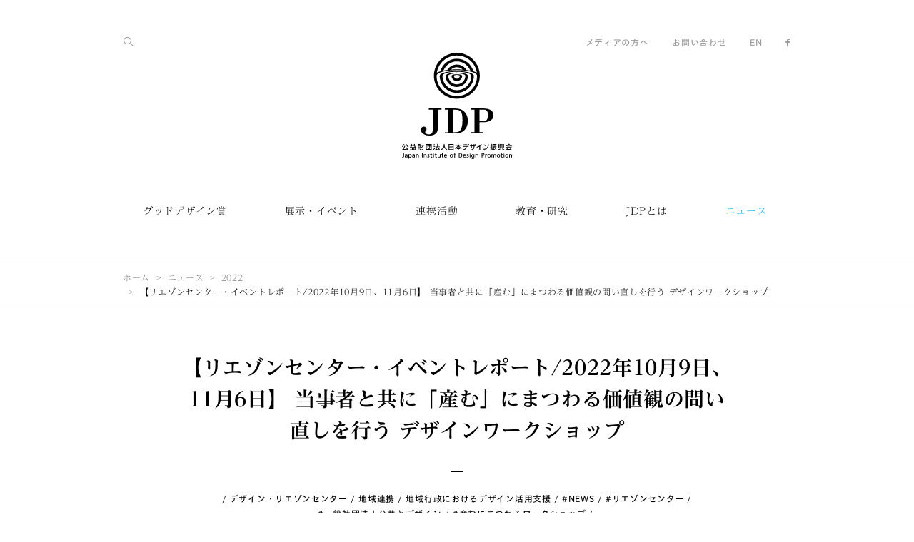

--- FILE ---
content_type: text/html;charset=UTF-8
request_url: https://www.jidp.or.jp/ja/2022/11/24/umunimatsuwaruws?query=categoryCodes%3Daward%26categoryCodes%3Dmarunouchi%26categoryCodes%3Dstore%26categoryCodes%3Ddesignhub%26categoryCodes%3Dliaisoncenter%26categoryCodes%3Dlocal%26categoryCodes%3Darea_development%26categoryCodes%3Dbiz_designaward%26categoryCodes%3Dtokyodesign2020%26categoryCodes%3Dfukko%26categoryCodes%3Dinternational%26categoryCodes%3Dinternational_award%26categoryCodes%3Dmediapartner%26categoryCodes%3Ddesign_exercise%26categoryCodes%3Dother%26categoryCodes%3Dpress%26categoryCodes%3Dwhatsjdp%26categoryCodes%3Darchives%26categoryCodes%3Dwdo%26categoryCodes%3DNHA%26dateFrom%3D2022/01/01%2000:00:00%26dateTo%3D2022/12/31%2023:59:59%26language%3Dja
body_size: 70824
content:
<!DOCTYPE html>
<html xmlns="http://www.w3.org/1999/xhtml" prefix="og: http://ogp.me/ns#" lang="ja">
<head prefix="og: http://ogp.me/ns# fb: http://ogp.me/ns/fb# article: http://ogp.me/ns/article#">
<meta charset="utf-8" />
<title>【リエゾンセンター・イベントレポート/2022年10月9日、11月6日】 当事者と共に「産む」にまつわる価値観の問い直しを行う デザインワークショップ | 公益財団法人日本デザイン振興会</title>
<meta name="format-detection" content="telephone=no" />
<meta name="viewport" content="width=device-width, minimum-scale=1.0, maximum-scale=1.0" />
	<meta name="description"
		  content="一般社団法人公共とデザインでは、公益財団法人日本財団の2022年度助成で「地域とそこに暮らす市民と共に行う持続可能な都市づくり」事業が採択されました。本プロジェクトは、不妊治療や養子縁組などを通じて「産む」に向き合った経験をもつ当事者の方々と協働しながら「産むことの社会的イメージ」「存在するさまざまな選択肢」を問い直し..."/>
<meta name="keywords" />
<meta name="author" content="公益財団法人日本デザイン振興会" />
<meta name="copyright" content="Copyright 1995-2026 JDP, All rights reserved." />
<meta property="fb:app_id" content="1536176983352647" />
<meta property="og:title" content="【リエゾンセンター・イベントレポート/2022年10月9日、11月6日】 当事者と共に「産む」にまつわる価値観の問い直しを行う デザインワークショップ" />
<meta property="og:type" content="article" />
<meta property="og:url" content="https://www.jidp.or.jp/2022/11/24/umunimatsuwaruws" />
<meta property="og:site_name" content="JDP" />
<meta name="twitter:card" content="summary_large_image" />
<meta name="twitter:site" content="@JDP_PR" />
<meta name="twitter:creator" content="@JDP_PR" />
<meta name="twitter:title" content="【リエゾンセンター・イベントレポート/2022年10月9日、11月6日】 当事者と共に「産む」にまつわる価値観の問い直しを行う デザインワークショップ" />
<meta name="twitter:description" content="一般社団法人公共とデザインでは、公益財団法人日本財団の2022年度助成で「地域とそこに暮らす市民と共に行う持続可能な都市づくり」事業が採択されました。本プロジェクトは、不妊治療や養子縁組などを通じて「産む」に向き合った経験をもつ当事者の方々と協働しながら「産むことの社会的イメージ」「存在するさまざまな選択肢」を問い直し..." />
<meta name="twitter:url" content="https://www.jidp.or.jp/2022/11/24/umunimatsuwaruws" />
  
<meta property="og:image" content="https://www.jidp.or.jp/media/2ee79a92-a06f-4981-9ae6-2f2adaa519d6" />
<meta name="twitter:image" content="https://www.jidp.or.jp/media/2ee79a92-a06f-4981-9ae6-2f2adaa519d6" />
  

 
<!-- ========== favicon ========== -->
<link rel="apple-touch-icon" sizes="57x57" href="/ja/resources/favicon/apple-touch-icon-57x57.png" />
<link rel="apple-touch-icon" sizes="60x60" href="/ja/resources/favicon/apple-touch-icon-60x60.png" />
<link rel="apple-touch-icon" sizes="72x72" href="/ja/resources/favicon/apple-touch-icon-72x72.png" />
<link rel="apple-touch-icon" sizes="76x76" href="/ja/resources/favicon/apple-touch-icon-76x76.png" />
<link rel="apple-touch-icon" sizes="114x114" href="/ja/resources/favicon/apple-touch-icon-114x114.png" />
<link rel="apple-touch-icon" sizes="120x120" href="/ja/resources/favicon/apple-touch-icon-120x120.png" />
<link rel="apple-touch-icon" sizes="144x144" href="/ja/resources/favicon/apple-touch-icon-144x144.png" />
<link rel="apple-touch-icon" sizes="152x152" href="/ja/resources/favicon/apple-touch-icon-152x152.png" />
<link rel="apple-touch-icon" sizes="180x180" href="/ja/resources/favicon/apple-touch-icon-180x180.png" />
<link rel="icon" type="image/png" href="/ja/resources/favicon/favicon-32x32.png" sizes="32x32" />
<link rel="icon" type="image/png" href="/ja/resources/favicon/android-chrome-192x192.png" sizes="192x192" />
<link rel="icon" type="image/png" href="/ja/resources/favicon/favicon-96x96.png" sizes="96x96" />
<link rel="icon" type="image/png" href="/ja/resources/favicon/favicon-16x16.png" sizes="16x16" />
<link rel="manifest" href="/ja/resources/favicon/manifest.json" />
<link rel="mask-icon" href="/ja/resources/favicon/safari-pinned-tab.svg" color="#00b9f2" />
<meta name="msapplication-TileColor" content="#da532c" />
<meta name="msapplication-TileImage" content="/resources/favicon/mstile-144x144.png" />
<meta name="theme-color" content="#00b9f2" />
<!-- ========== /favicon ========== -->
 
 
<!-- ========== css ========== -->
<link rel="stylesheet" href="//maxcdn.bootstrapcdn.com/font-awesome/4.5.0/css/font-awesome.min.css" />
<link rel="stylesheet" href="/ja/resources/css/common.css" />
<link rel="stylesheet" href="/ja/resources/css/style.css" />
<!-- ========== /css ========== -->
 
 
<!-- ========== javascript ========== -->
<script type="text/javascript" src="//typesquare.com/3/tsst/script/ja/typesquare.js?640829ff8b4043f1a6474a83ac1e02e5" charset="utf-8"></script>
<!--<script src="../resources/js/ga.js" th:src="@{/resources/js/ga.js}"></script>-->
<!-- ========== /javascript ========== -->
 
	<script>
			/*<![CDATA[*/
			(function (i, s, o, g, r, a, m) {
				i['GoogleAnalyticsObject'] = r;
				i[r] = i[r] || function () {
							(i[r].q = i[r].q || []).push(arguments)
						}, i[r].l = 1 * new Date();
				a = s.createElement(o),
						m = s.getElementsByTagName(o)[0];
				a.async = 1;
				a.src = g;
				m.parentNode.insertBefore(a, m)
			})(window, document, 'script', '//www.google-analytics.com/analytics.js', 'ga');

			ga('create', 'UA-4077772-4', 'auto');
			ga('set', 'page', "/ja/2022/11/24/umunimatsuwaruws");
			ga('send', 'pageview');
			/*]]>*/
		</script>
</head>
<body class="category-news">

 
<!-- ========== svg sprite ========== -->
<svg class="defs">
  <symbol id="icon-logo_1" viewBox="0 0 1060 1024">
    <title>公益財団法人日本デザイン振興会</title>
    <path class="path1" d="M780.154 536.308h-116.755v11.484h35.218v217.815h-35.218v11.484h121.349v-11.484h-37.898v-96.467h39.429c45.554 0 94.553-17.226 94.553-65.842 0-45.171-32.921-66.991-100.677-66.991zM787.427 657.657h-40.577v-109.865h40.577c37.132 0 40.577 27.179 40.577 55.124 0 37.898-12.633 54.741-40.577 54.741z"></path>
    <path class="path2" d="M581.096 552.769c-19.523-11.867-39.046-16.078-80.389-16.078h-88.045v11.484h34.835v217.815h-34.835v11.484h83.834c33.304 0 58.952-1.148 83.068-14.547 35.601-19.523 54.741-60.1 54.741-106.037 0-45.171-17.226-82.303-53.21-104.123zM582.627 648.087c0 22.203-1.148 50.913-8.804 75.030-13.015 40.194-31.773 42.874-75.795 42.874 0 0 0 0-2.297 0v-217.815c0 0 0.766 0 1.148 0 48.233 0 56.655 4.976 68.522 17.992 9.953 10.336 17.226 33.687 17.226 81.92z"></path>
    <path class="path3" d="M380.124 547.792v-11.484h-121.349v11.484h38.28v189.488c0 32.156-12.633 49.382-39.046 49.382-17.992 0-33.304-9.953-34.835-18.757-0.766-4.976 1.148-8.804 4.594-12.25 5.359-5.359 8.422-9.57 8.804-17.992 0-13.015-10.719-26.413-27.179-26.413-15.695 0-29.093 16.078-27.179 34.452 1.148 10.336 3.828 18.375 13.398 27.945 11.867 11.867 34.452 24.882 68.139 24.882 34.835 0 65.842-13.398 76.561-40.577 6.125-15.312 5.742-36.749 5.742-73.498v-136.661h34.070z"></path>
    <path class="path4" d="M300.118 965.814h6.89v6.89h-6.89v-6.89z"></path>
    <path class="path5" d="M12.633 996.821c0 5.359-1.914 7.656-6.508 7.656-2.297 0-4.211-0.766-4.211-0.766l-1.914 4.976c0 0 3.062 1.531 7.656 1.531 10.336 0 11.867-7.273 11.867-11.867v-31.007h-6.89v29.476z"></path>
    <path class="path6" d="M78.475 978.064c-4.594 0-8.039 2.297-9.953 4.211v-3.445h-6.125v43.257h6.508v-15.312c1.914 2.297 5.359 3.828 9.953 3.828 9.953 0 13.398-8.804 13.398-16.843-0.383-8.039-4.594-15.695-13.781-15.695zM77.326 983.423c1.914 0 3.828 0.766 4.976 1.914 1.914 1.914 3.062 4.976 2.68 8.804 0 2.68-0.766 6.508-3.062 8.804-1.148 1.531-3.062 1.914-4.976 1.914-5.742 0-8.422-5.742-8.422-10.719s2.68-10.719 8.804-10.719z"></path>
    <path class="path7" d="M124.411 991.079c0-8.804-3.828-13.015-12.633-13.015-3.445 0-6.89 0.766-10.336 2.68l-1.148 0.766 1.531 5.359 0.766-0.383c2.297-1.914 5.359-3.062 8.422-3.062 4.976 0 6.89 1.914 6.89 6.89-1.914 0-3.445 0-5.359 0-5.359 0-14.547 2.297-14.547 10.336 0 6.125 4.211 9.953 11.484 9.953 4.976 0 7.656-2.68 9.187-4.211v3.445h5.742v-18.757zM109.865 1005.243c-2.68 0-5.359-1.531-5.359-4.594 0-4.976 6.89-5.359 9.953-5.359 0.766 0 1.148 0 1.914 0 0.383 0 1.148 0 1.531 0v2.297c0 4.594-3.062 7.656-8.039 7.656z"></path>
    <path class="path8" d="M192.55 967.728h6.508v42.108h-6.508v-42.108z"></path>
    <path class="path9" d="M256.861 991.462c-2.68-1.148-5.359-2.297-5.359-4.976 0-2.297 2.68-3.445 4.976-3.445s5.742 1.531 5.742 1.531l1.531-4.976c0 0-3.445-1.914-8.039-1.914-6.89 0-11.101 3.828-11.101 9.57 0 4.976 4.211 6.89 7.656 8.804 2.68 1.531 5.359 2.68 5.359 4.594 0 3.828-4.594 3.828-5.359 3.828-3.828 0-6.508-2.297-6.508-2.297l-3.062 4.211c0 0 3.062 3.445 10.719 3.445 5.359 0 11.101-3.062 11.101-9.953 0-4.976-4.211-6.89-7.656-8.422z"></path>
    <path class="path10" d="M287.486 1004.86c-2.297 0-4.211-1.148-4.211-4.594v-16.078h8.039v-5.359h-8.039v-8.804h-6.508v8.804h-6.89v5.359h6.89v17.226c0 6.125 3.445 9.187 9.57 9.187 3.445 0 6.508-1.531 6.508-1.531l-1.914-4.976c0-0.383-1.148 0.766-3.445 0.766z"></path>
    <path class="path11" d="M331.891 1004.86c-2.297 0-4.211-1.148-4.211-4.594v-16.078h8.039v-5.359h-8.039v-8.804h-6.508v8.804h-6.89v5.359h6.89v17.226c0 6.125 3.445 9.187 9.57 9.187 3.445 0 6.508-1.531 6.508-1.531l-1.914-4.976c0-0.383-1.148 0.766-3.445 0.766z"></path>
    <path class="path12" d="M396.202 1004.86c-2.297 0-4.211-1.148-4.211-4.594v-16.078h8.039v-5.359h-8.039v-8.804h-6.125v8.804h-6.89v5.359h6.89v17.226c0 6.125 3.445 9.187 9.57 9.187 3.445 0 6.508-1.531 6.508-1.531l-1.914-4.976c-0.383-0.383-1.531 0.766-3.828 0.766z"></path>
    <path class="path13" d="M300.501 978.829h6.508v31.007h-6.508v-31.007z"></path>
    <path class="path14" d="M476.591 978.064c-9.187 0-15.695 6.508-15.695 16.078 0 9.187 6.89 16.078 15.695 16.078s15.695-6.89 15.695-16.078c0-9.57-6.125-16.078-15.695-16.078zM476.591 1005.243c-6.125 0-9.187-5.742-9.187-10.719 0-5.359 3.062-10.719 9.187-10.719 5.742 0 9.187 5.742 9.187 10.719s-2.68 10.719-9.187 10.719z"></path>
    <path class="path15" d="M53.21 991.079c0-8.804-3.828-13.015-12.633-13.015-3.445 0-6.89 0.766-10.336 2.68l-1.148 0.766 1.531 5.359 0.766-0.383c2.297-1.914 5.359-3.062 8.422-3.062 4.976 0 6.89 1.914 6.89 6.89-1.914 0-3.445 0-5.359 0-5.359 0-14.547 2.297-14.547 10.336 0 6.125 4.211 9.953 11.484 9.953 4.976 0 7.656-2.68 9.187-4.211v3.445h5.742v-18.757zM39.046 1005.243c-2.68 0-5.359-1.531-5.359-4.594 0-4.976 6.89-5.359 9.953-5.359 0.383 0 1.148 0 1.914 0 0.383 0 0.766 0 1.531 0v2.297c0 4.594-3.062 7.656-8.039 7.656z"></path>
    <path class="path16" d="M365.195 978.829v14.164c0 8.039-2.297 11.484-7.656 11.484-4.594 0-7.273-1.914-7.273-11.484v-14.164h-6.125v17.609c0 11.101 6.508 13.781 13.015 13.781 3.828 0 6.89-1.914 9.187-4.211v3.445h5.359v-31.007h-6.508z"></path>
    <path class="path17" d="M430.654 1001.415c-1.914 1.914-5.359 3.828-8.804 3.828-5.742 0-8.804-3.828-9.187-9.187h21.437v-0.766c0-11.484-4.594-17.226-13.781-17.226-8.422 0-14.547 6.508-14.547 15.695 0 10.719 5.359 16.843 15.312 16.843 5.359 0 9.953-2.68 11.867-4.594l-2.297-4.594zM420.701 983.423c4.594 0 6.89 3.828 7.273 7.656h-14.547c0-3.828 2.297-7.656 7.273-7.656z"></path>
    <path class="path18" d="M514.105 969.642h4.594v-5.742h-4.594c-6.125 0-9.953 3.828-9.953 9.953v5.359h-5.742v5.359h5.742v25.648h6.125v-25.648h8.422v-5.359h-8.422v-4.594c0-3.062 0.383-4.976 3.828-4.976z"></path>
    <path class="path19" d="M223.175 978.064c-3.828 0-6.508 1.914-8.422 3.828v-3.445h-5.359v31.007h6.125v-12.633c0-8.039 1.531-13.015 7.273-13.015 4.594 0 7.656 1.914 7.656 11.484v14.164h6.125v-17.609c0-11.101-6.89-13.781-13.398-13.781z"></path>
    <path class="path20" d="M148.528 978.064c-3.828 0-6.508 1.531-8.422 3.828v-3.062h-5.359v31.007h6.125v-12.633c0-8.039 1.531-13.015 7.273-13.015 4.594 0 7.656 1.914 7.656 11.484v14.164h6.125v-17.609c0-11.484-6.89-14.164-13.398-14.164z"></path>
    <path class="path21" d="M652.298 965.814h6.89v6.89h-6.89v-6.89z"></path>
    <path class="path22" d="M979.212 965.814h6.89v6.89h-6.89v-6.89z"></path>
    <path class="path23" d="M635.837 991.462c-2.68-1.148-5.359-2.297-5.359-4.976 0-2.297 2.68-3.445 4.976-3.445s5.742 1.531 5.742 1.531l1.531-4.976c0 0-3.445-1.914-8.039-1.914-6.89 0-11.101 3.828-11.101 9.57 0 4.976 4.211 6.89 7.656 8.804 2.68 1.531 5.359 2.68 5.359 4.594 0 3.828-4.211 3.828-5.359 3.828-3.828 0-6.508-2.297-6.508-2.297l-3.062 4.211c0 0 3.062 3.445 10.719 3.445 5.359 0 11.101-3.062 11.101-9.953 0-4.976-4.211-6.89-7.656-8.422z"></path>
    <path class="path24" d="M966.197 1004.86c-2.297 0-4.211-1.148-4.211-4.594v-16.461h8.039v-5.359h-8.039v-8.804h-6.508v8.804h-6.89v5.359h6.89v17.226c0 6.125 3.445 9.187 9.57 9.187 3.445 0 6.508-1.531 6.508-1.531l-1.914-4.976c0.383 0-1.148 1.148-3.445 1.148z"></path>
    <path class="path25" d="M559.659 967.728h-12.633v42.108h12.633c15.695 0 20.671-7.656 20.671-21.437 0-12.25-6.125-20.671-20.671-20.671zM573.057 988.399c0 9.953-2.68 15.312-13.781 15.312h-5.742v-30.241h6.125c9.953 0 13.398 6.125 13.398 14.929z"></path>
    <path class="path26" d="M652.68 978.829h6.508v31.007h-6.508v-31.007z"></path>
    <path class="path27" d="M778.623 967.728h-11.101v42.108h6.508v-15.695h5.359c9.57 0 14.929-5.359 14.929-13.398 0.383-8.422-5.359-13.015-15.695-13.015zM779.771 988.016h-5.359v-14.547h4.594c3.445 0 8.804 2.297 8.804 7.273-0.383 4.976-4.594 7.273-8.039 7.273z"></path>
    <path class="path28" d="M815.372 978.064c-3.062 0-5.742 1.914-7.656 4.594v-4.211h-6.125v31.007h6.508v-13.015c0-9.57 3.062-13.015 7.656-13.015 2.297 0 3.445 0.766 3.445 0.766l1.531-4.976c0.383 0-1.914-1.148-5.359-1.148z"></path>
    <path class="path29" d="M839.489 978.064c-9.187 0-15.695 6.508-15.695 16.078 0 9.187 6.89 16.078 15.695 16.078s15.695-6.89 15.695-16.078c0-9.57-6.508-16.078-15.695-16.078zM839.489 1004.86c-6.125 0-9.187-5.742-9.187-10.719 0-5.359 3.062-10.719 9.187-10.719 5.742 0 8.804 5.742 8.804 10.719 0.383 5.359-2.68 10.719-8.804 10.719z"></path>
    <path class="path30" d="M929.83 978.064c-9.187 0-15.695 6.508-15.695 16.078 0 9.187 6.89 16.078 15.695 16.078s15.695-6.89 15.695-16.078c0-9.57-6.508-16.078-15.695-16.078zM929.83 1004.86c-6.125 0-9.187-5.742-9.187-10.719 0-5.359 3.062-10.719 9.187-10.719 5.742 0 8.804 5.742 8.804 10.719 0 5.359-2.68 10.719-8.804 10.719z"></path>
    <path class="path31" d="M979.595 978.829h6.508v31.007h-6.508v-31.007z"></path>
    <path class="path32" d="M1009.453 978.064c-9.187 0-15.695 6.508-15.695 16.078 0 9.187 6.89 16.078 15.695 16.078s15.695-6.89 15.695-16.078c0-9.57-6.508-16.078-15.695-16.078zM1009.453 1004.86c-6.125 0-9.187-5.742-9.187-10.719 0-5.359 3.062-10.719 9.187-10.719 5.742 0 8.804 5.742 8.804 10.719 0 5.359-2.68 10.719-8.804 10.719z"></path>
    <path class="path33" d="M612.869 1001.032c-1.914 1.914-5.359 3.828-8.804 3.828-5.742 0-8.804-4.211-9.187-9.187h21.437v-0.383c0-11.484-4.594-17.609-13.781-17.609-8.422 0-14.547 6.508-14.547 15.695 0 10.719 5.359 16.843 15.312 16.843 5.742 0 9.953-3.062 11.867-4.594l-2.297-4.594zM602.533 983.423c4.594 0 6.89 3.828 7.273 7.656h-14.929c0.383-3.828 2.68-7.656 7.656-7.656z"></path>
    <path class="path34" d="M697.086 1001.797v-22.968h-5.742v3.828c-1.914-3.062-4.976-4.211-9.57-4.211-9.187 0-13.781 8.422-13.781 16.461 0 7.656 4.211 15.312 13.398 15.312 3.828 0 7.656-1.531 9.953-4.211v2.297c0 6.508-2.68 9.953-8.039 9.953-4.594 0-7.656-2.297-9.187-3.828l-4.594 4.594c3.828 3.828 8.422 5.742 13.781 5.742 8.804 0 14.164-6.125 14.164-16.078v-6.89zM682.156 1004.477c-5.359 0-8.039-4.976-8.039-10.336s2.68-10.719 8.039-10.719c6.125 0 8.422 6.125 8.422 11.101 0 5.742-3.445 9.953-8.422 9.953z"></path>
    <path class="path35" d="M721.585 978.064c-3.828 0-6.508 1.914-8.422 3.828v-3.445h-5.359v31.007h6.125v-12.633c0-8.039 1.531-13.015 7.273-13.015 4.594 0 7.656 1.914 7.656 11.484v14.164h6.125v-17.609c0.383-11.101-6.508-13.781-13.398-13.781z"></path>
    <path class="path36" d="M1046.585 978.064c-3.828 0-6.508 1.914-8.422 3.828v-3.445h-5.359v31.007h6.125v-12.633c0-8.039 1.531-13.015 7.273-13.015 4.594 0 7.656 1.914 7.656 11.484v14.164h6.125v-17.609c0-11.101-6.89-13.781-13.398-13.781z"></path>
    <path class="path37" d="M906.479 993.376c0-12.633-6.125-15.312-12.633-15.312-3.062 0-6.508 1.531-8.804 4.594-2.297-3.062-5.359-4.594-9.187-4.594-2.68 0-4.976 1.531-7.273 3.828v-3.445h-6.125v31.007h6.125v-14.164c0-8.422 3.062-11.867 6.89-11.867s5.742 3.062 5.742 7.273v0 18.757h6.125v-17.226c0-5.359 1.914-8.804 6.508-8.804 3.828 0 6.125 1.914 6.125 10.336v15.695h6.125v-16.078z"></path>
    <path class="path38" d="M128.622 912.987c1.148 0.766 2.297 1.531 3.445 2.68l3.828-5.742c-7.656-5.359-13.015-10.719-15.695-14.929h14.929v-6.508h-14.164l3.828-6.89-6.125-3.445-5.359 9.953h-14.929l-5.359-9.953-6.125 3.445 3.445 6.89h-13.781v6.508h14.929c-3.062 3.828-8.039 9.57-15.695 14.929l3.828 5.742c1.148-0.766 2.297-1.531 3.445-2.68v18.375h-5.742v6.508h57.421v-6.508h-6.125v-18.375zM102.591 915.284h6.89v16.078h-6.89v-16.078zM115.224 915.284h6.508v16.078h-6.508v-16.078zM99.912 894.995h11.867c1.531 2.68 5.359 8.039 12.25 14.164h-36.366c6.508-5.742 10.336-11.484 12.25-14.164zM89.959 915.284h6.508v16.078h-6.508v-16.078z"></path>
    <path class="path39" d="M249.205 904.182l-4.976 3.445c0 0 3.828 5.742 6.508 11.484l5.359-2.68c-3.062-6.125-6.508-11.867-6.89-12.25z"></path>
    <path class="path40" d="M230.065 880.831v56.655h6.89v-2.297h41.726v2.297h6.89v-56.655h-55.507zM278.681 928.682h-41.726v-41.343h41.726v41.343z"></path>
    <path class="path41" d="M275.619 896.144h-6.125v-6.89h-6.508v6.89h-21.054v6.125h21.054v16.078c0 1.148-0.766 1.914-1.914 1.914h-6.125v6.508h6.89c6.125 0 7.656-1.531 7.656-7.656v0-17.226h6.125v-5.742z"></path>
    <path class="path42" d="M305.86 886.573c2.297 1.148 8.039 4.594 10.336 6.125l4.211-5.359c-3.062-2.297-10.336-6.125-11.484-6.89l-3.062 6.125z"></path>
    <path class="path43" d="M306.626 896.526l-3.445 6.125c2.297 1.148 8.039 4.594 10.336 6.125l4.211-5.359c-3.062-2.68-10.336-6.508-11.101-6.89z"></path>
    <path class="path44" d="M300.501 933.276l5.359 4.594 13.781-16.461-5.359-4.594-13.781 16.461z"></path>
    <path class="path45" d="M365.195 935.955c-4.211-9.953-12.25-21.054-12.633-21.437l-5.742 4.211c0 0 2.297 3.445 5.359 8.039l-18.757 1.914 7.656-18.375h22.968v-6.125h-18.757v-10.336h14.547v-6.125h-14.547v-8.422h-6.89v8.422h-13.781v6.125h13.781v10.336h-17.992v6.125h13.015l-8.039 19.14-4.976 0.383 0.766 6.508 34.452-3.828c1.148 1.914 2.297 4.211 3.062 6.125l6.508-2.68z"></path>
    <path class="path46" d="M937.869 927.533c-4.211 1.914-11.101 3.828-11.101 3.828l1.914 6.89c0.383 0 7.656-2.297 12.25-4.211 5.359-2.297 8.422-4.594 8.422-4.594l-3.828-5.742c0-0.383-2.68 1.531-7.656 3.828z"></path>
    <path class="path47" d="M975.001 927.533c-4.594-2.297-7.656-4.211-7.656-4.211l-3.828 5.742c0 0 3.062 1.914 8.422 4.594 4.594 2.297 11.867 4.211 12.25 4.211l1.914-6.89c0 0.383-6.89-1.531-11.101-3.445z"></path>
    <path class="path48" d="M986.102 916.049h-3.062v-35.601h-11.101v5.359h5.359v6.508h-5.359v6.508h5.359v5.742h-5.359v6.508h5.359v5.359h-7.656v-35.984h-26.796v35.601h-7.656v-5.359h5.742v-6.508h-5.742v-5.742h5.742v-6.508h-5.742v-6.125l5.742-2.297-1.914-4.976-9.187 3.445v33.687h-3.062v6.508h59.335v-6.125zM948.205 885.425h16.843v30.624h-16.843v-30.624z"></path>
    <path class="path49" d="M950.502 888.87h12.25v4.976h-12.25v-4.976z"></path>
    <path class="path50" d="M962.751 896.526h-12.25v17.226h12.25v-17.226zM955.095 901.503h3.445v7.273h-3.445v-7.273z"></path>
    <path class="path51" d="M168.816 927.533c1.531 2.297 4.211 6.508 5.742 10.719l5.359-2.297c-1.531-4.211-4.211-8.039-5.742-10.719l-5.359 2.297z"></path>
    <path class="path52" d="M153.887 923.705h23.734v-42.874h-23.734v42.874zM171.879 917.963h-11.867v-6.508h11.867v6.508zM171.879 905.331h-11.867v-6.508h11.867v6.508zM160.012 886.573h11.867v6.508h-11.867v-6.508z"></path>
    <path class="path53" d="M213.222 889.253h-6.508v-9.953h-6.89v9.953h-17.609v6.508h16.843c-1.914 3.445-6.89 11.867-18.375 22.203l4.594 4.976c6.508-5.742 11.101-12.25 14.547-17.609v22.203c0 1.531-0.766 2.297-2.297 2.297h-8.039v6.89h8.804c6.508 0 8.422-1.531 8.422-8.422v-32.538h6.89v-6.508z"></path>
    <path class="path54" d="M151.207 934.807l4.594 3.828c3.828-4.211 6.89-11.101 6.89-11.484l-5.359-2.297c-1.148 1.914-3.445 7.273-6.125 9.953z"></path>
    <path class="path55" d="M492.668 880.831h-43.64v57.038h7.656v-3.828h32.538v3.445h7.273v-56.655h-3.828zM456.302 888.105h32.538v16.843h-32.538v-16.843zM488.84 927.916h-32.538v-16.461h32.538v16.461z"></path>
    <path class="path56" d="M769.053 883.894l-6.508-4.211c-9.953 15.312-29.093 24.882-43.257 27.562l1.531 7.656c7.656-1.531 16.461-4.594 24.499-9.187v31.007h8.039v-36.366c6.125-4.594 11.484-10.336 15.695-16.461z"></path>
    <path class="path57" d="M787.427 935.572l-0.766-8.039c28.327-2.68 39.429-14.164 42.491-44.405l8.039 0.766c-1.914 16.843-5.742 27.945-13.015 35.984-7.656 9.187-19.523 14.164-36.749 15.695z"></path>
    <path class="path58" d="M806.185 900.354c-3.828-2.68-15.312-6.89-19.523-8.422l2.68-7.656c1.531 0.383 16.078 5.742 21.437 9.57l-4.594 6.508z"></path>
    <path class="path59" d="M697.468 881.597h-7.273v12.25h-16.843v-11.484h-7.273v11.484h-10.336v6.508h10.336v16.461h7.273v-16.461h16.843v6.89c0 15.312-4.211 20.289-19.906 22.203l1.148 7.273c19.523-2.68 26.413-10.336 26.413-29.859v-6.89h11.867v-6.508h-11.867v-11.867z"></path>
    <path class="path60" d="M701.679 880.066h4.976v10.719h-4.976v-10.719z"></path>
    <path class="path61" d="M708.953 880.066h4.976v10.719h-4.976v-10.719z"></path>
    <path class="path62" d="M593.729 883.128h34.835v7.273h-34.835v-7.273z"></path>
    <path class="path63" d="M587.604 906.862h26.031c0 15.695-4.211 20.289-19.906 22.585l1.148 7.273c19.523-2.68 26.413-10.336 26.413-29.859v0h20.289v-7.273h-53.975v7.273z"></path>
    <path class="path64" d="M633.157 880.066h4.976v10.719h-4.976v-10.719z"></path>
    <path class="path65" d="M640.431 880.066h4.976v10.719h-4.976v-10.719z"></path>
    <path class="path66" d="M5.359 908.393c0 0 6.508-6.125 10.719-11.867 4.976-6.508 8.039-13.015 8.039-13.015v0l-6.508-3.062c0 0-3.062 6.125-7.656 11.867-3.828 4.976-9.953 10.719-9.953 10.719v0l5.359 5.359z"></path>
    <path class="path67" d="M44.788 896.526c4.211 5.742 10.336 11.484 10.719 11.867v0l4.976-5.359c0 0-6.125-5.742-9.953-10.719-4.594-6.125-7.656-11.867-7.656-11.867v0l-6.508 3.445c0.383 0 3.828 6.125 8.422 12.633z"></path>
    <path class="path68" d="M47.085 911.839l-6.125 3.445-0.383 0.383 6.125 11.101-29.859 1.914 14.929-28.327h0.383l-6.508-3.445-17.609 32.156-5.359 0.383 0.383 6.89 47.468-3.062 3.062 5.742 6.125-3.062 0.383-0.383-13.015-23.351v-0.383z"></path>
    <path class="path69" d="M1000.649 915.667h14.929l-9.187 15.312-4.211 0.383 0.383 6.508 44.788-3.828 3.445 5.359 5.742-3.445-11.101-18.375-5.742 3.828 3.828 6.508-28.71 2.297 9.187-14.547h33.304v-6.508h-56.655v6.508z"></path>
    <path class="path70" d="M1033.187 878.917h-8.422c-3.062 4.211-11.867 13.781-26.031 17.992l1.914 6.125c4.594-1.531 8.804-3.062 12.25-5.359v5.359h31.773v-5.359c3.828 2.297 7.656 4.211 12.633 5.359l1.914-6.125c-14.164-4.211-22.585-13.781-26.031-17.992zM1014.813 896.909c6.89-4.211 11.484-9.187 14.164-12.633 2.68 3.445 7.273 8.422 14.164 12.633h-28.327z"></path>
    <path class="path71" d="M870.496 911.456l-1.148-5.742-4.594 0.766v-10.719h5.742v-6.125h-5.742v-10.336h-5.742v10.336h-7.656v6.125h7.656v11.867l-8.422 1.531 1.148 5.742 7.273-1.531v15.312c0 2.297-0.383 2.297-2.297 2.297h-5.359v6.125h8.039c3.828 0 5.359-1.531 5.359-5.359v-19.523l5.742-0.766z"></path>
    <path class="path72" d="M882.363 891.55h25.265v6.125h-25.265v-6.125z"></path>
    <path class="path73" d="M903.034 924.088l8.039-7.273-4.211-4.211-6.508 6.125c-1.531-3.445-2.297-6.508-2.68-9.187h12.633v-6.508h-31.007v-16.078h31.007v-6.508h-37.515v26.031c0 8.039 0 17.992-5.742 26.796l5.359 3.445c6.125-9.187 6.89-19.523 6.89-27.562h3.062v21.437l-4.594 0.766 1.148 5.742 16.461-2.68-1.148-5.742-5.742 1.148v-20.289h2.68c1.148 6.89 4.976 21.054 16.461 27.945l3.062-5.742c-3.445-1.914-5.742-4.976-7.656-7.656z"></path>
    <path class="path74" d="M435.248 931.361c-16.078-8.422-25.648-24.117-25.648-41.343v-10.336h-7.273v10.336c0 17.226-9.57 32.921-25.648 41.343v0l3.445 6.508c11.867-6.508 21.054-16.461 25.648-28.327 4.594 11.867 13.781 22.203 25.648 28.327v0l3.828-6.508z"></path>
    <path class="path75" d="M570.378 927.916l4.594-5.359c-11.484-8.804-21.054-18.757-25.648-26.031h23.734v-6.89h-26.796v-10.336h-6.508v10.336h-26.796v6.89h23.734c-4.594 7.273-14.164 17.226-25.648 26.031l4.594 5.359c7.273-5.359 17.226-14.929 24.117-23.734v16.843h-12.25v6.89h12.25v9.57h6.89v-9.57h12.25v-6.89h-12.25v-16.843c6.508 8.804 16.843 18.375 23.734 23.734z"></path>
    <path class="path76" d="M528.652 0c-122.114 0-221.261 99.146-221.261 221.261s99.146 221.261 221.261 221.261c122.114 0 221.261-99.146 221.261-221.261s-99.146-221.261-221.261-221.261zM528.652 25.648c97.615 0 178.387 71.584 192.933 165.371-9.57-4.594-21.054-8.804-34.070-12.633-18.757-70.053-82.686-121.732-158.864-121.732s-139.723 51.679-158.864 121.732c-13.398 3.828-24.882 8.039-34.070 12.633 14.547-93.404 95.318-165.371 192.933-165.371zM528.652 113.31c-39.046 0-73.116 21.054-92.256 52.061-13.015 1.531-25.648 3.828-37.132 6.125 20.289-52.061 70.436-88.81 129.388-88.81s109.482 37.132 129.388 88.81c-11.484-2.297-24.117-4.211-37.132-6.125-19.14-31.39-53.21-52.061-92.256-52.061zM584.924 161.543c-17.992-1.148-37.132-2.297-56.655-2.297s-38.28 0.766-56.655 2.297c14.929-14.164 34.452-22.585 56.655-22.585s42.108 8.804 56.655 22.585zM528.652 416.873c-107.951 0-195.613-87.662-195.613-195.613 0-11.484 12.633-21.82 33.687-30.624 8.422-3.445 17.992-6.508 28.71-9.187 11.101-3.062 22.968-5.359 35.984-7.273 10.719-1.531 21.82-3.062 33.304-4.211 19.906-1.914 41.343-3.062 63.928-3.062 22.203 0 43.64 1.148 63.545 3.062 11.484 1.148 22.585 2.68 33.304 4.211 13.015 1.914 24.882 4.594 35.984 7.273 10.719 2.68 20.289 5.742 28.71 9.187 21.437 8.804 33.687 19.14 33.687 30.624 0 107.951-87.279 195.613-195.23 195.613zM664.93 195.613c-9.57-3.828-21.437-7.273-34.835-10.336-9.57-2.297-19.906-3.828-31.007-5.359-21.437-3.062-45.554-4.594-70.819-4.594s-49.382 1.531-70.819 4.594c-11.101 1.531-21.437 3.062-31.007 5.359-13.398 3.062-25.265 6.508-34.835 10.336-17.609 7.273-28.327 16.078-28.327 25.648 0 90.724 73.881 164.606 164.606 164.606 91.107 0 164.606-73.881 164.606-164.606 0.766-9.57-9.57-18.375-27.562-25.648zM528.652 360.218c-76.561 0-138.958-62.014-138.958-138.958 0-9.57 13.015-18.757 34.070-25.265 8.422-2.68 18.375-5.359 29.476-7.273 21.82-3.828 47.85-6.125 75.795-6.125s53.975 2.297 75.795 6.125c11.101 1.914 20.671 4.211 29.476 7.273 21.054 6.89 34.070 15.695 34.070 25.265-0.766 76.561-63.163 138.958-139.723 138.958zM607.892 200.972c-19.906-6.125-47.85-9.953-79.623-9.953-31.39 0-59.717 3.828-79.623 9.953-17.609 5.359-28.71 12.633-28.71 20.289 0 59.717 48.233 107.951 107.951 107.951s107.951-48.233 107.951-107.951c0.766-8.039-9.953-14.929-27.945-20.289zM528.652 303.563c-45.554 0-82.303-36.749-82.303-82.303 0-12.633 36.749-22.968 82.303-22.968s82.303 10.336 82.303 22.968c0 45.554-37.132 82.303-82.303 82.303zM528.652 206.714c-28.327 0-51.296 6.508-51.296 14.547 0 28.327 22.968 51.296 51.296 51.296s51.296-22.968 51.296-51.296c0-8.039-22.968-14.547-51.296-14.547zM528.652 249.588c-15.695 0-28.327-12.633-28.327-28.327 0-4.211 12.633-8.039 28.327-8.039s28.327 3.445 28.327 8.039c0 15.695-12.633 28.327-28.327 28.327z"></path>
  </symbol>
  <symbol id="icon-logo_2" viewBox="0 0 3065 1024">
    <title>公益財団法人日本デザイン振興会</title>
    <path class="path1" d="M2792.566 187.468h-314.805v31.834h95.503v588.933h-95.503v31.834h328.953v-31.834h-102.577v-261.748h106.114c123.8 0 254.674-45.983 254.674-178.625 0-120.263-88.428-180.394-272.359-180.394zM2813.789 516.421h-109.651v-297.119h109.651c100.808 0 109.651 74.28 109.651 148.56-1.769 102.577-35.371 148.56-109.651 148.56z"></path>
    <path class="path2" d="M2256.691 231.682c-53.057-31.834-106.114-44.214-217.534-44.214h-238.756v31.834h93.734v588.933h-93.734v31.834h226.377c90.197 0 159.171-3.537 224.608-38.908 95.503-53.057 148.56-162.708 148.56-286.508s-47.751-222.839-143.254-282.971zM2260.228 489.893c0 60.131-3.537 137.948-24.76 201.617-35.371 107.883-86.66 116.725-205.154 116.725 0 0 0 0-5.306 0v-588.933c0 0 1.769 0 1.769 0 130.874 0 152.097 14.149 185.699 49.52 26.528 28.297 47.751 90.197 47.751 221.071z"></path>
    <path class="path3" d="M1711.972 219.302v-31.834h-327.185v31.834h102.577v512.884c0 86.66-35.371 134.411-106.114 134.411-49.52 0-90.197-26.528-93.734-49.52-1.769-14.149 1.769-22.991 12.38-33.603 14.149-14.149 22.991-26.528 22.991-47.751 0-35.371-28.297-70.743-74.28-70.743-42.446 0-77.817 44.214-72.511 91.965 3.537 28.297 10.611 49.52 35.371 76.048 31.834 31.834 93.734 67.206 183.931 67.206 93.734 0 176.857-37.14 206.922-109.651 15.917-40.677 15.917-99.040 15.917-198.079v-373.168h93.734z"></path>
    <path class="path4" d="M511.116 0c-281.202 0-511.116 229.914-511.116 511.116 0 282.971 229.914 511.116 511.116 511.116 282.971 0 511.116-229.914 511.116-511.116 1.769-281.202-228.145-511.116-511.116-511.116zM511.116 60.131c226.377 0 412.076 166.245 445.679 382.010-21.223-10.611-47.751-21.223-79.585-30.066-42.446-160.94-189.237-281.202-366.093-281.202-175.088 0-323.648 120.263-367.862 281.202-30.066 8.843-56.594 19.454-79.585 30.066 35.371-217.534 222.839-382.010 447.447-382.010zM511.116 261.748c-90.197 0-169.782 47.751-213.997 120.263-30.066 3.537-60.131 8.843-86.66 14.149 45.983-120.263 162.708-205.154 298.888-205.154s252.905 84.891 298.888 205.154c-26.528-5.306-54.826-10.611-86.66-14.149-40.677-72.511-118.494-120.263-210.459-120.263zM641.99 373.168c-42.446-3.537-84.891-5.306-130.874-5.306s-88.428 1.769-130.874 5.306c33.603-31.834 79.585-53.057 130.874-53.057 51.288 1.769 97.271 21.223 130.874 53.057zM511.116 963.869c-249.368 0-452.753-203.385-452.753-452.753 0-26.528 28.297-51.288 77.817-70.743 19.454-7.074 40.677-14.149 67.206-21.223 24.76-7.074 53.057-12.38 83.123-17.686 24.76-3.537 49.52-7.074 77.817-10.611 45.983-3.537 95.503-7.074 146.791-7.074s100.808 1.769 146.791 7.074c26.528 1.769 53.057 5.306 77.817 10.611 30.066 5.306 58.363 10.611 83.123 17.686s47.751 14.149 65.437 21.223c49.52 19.454 77.817 44.214 77.817 70.743 1.769 251.136-199.848 452.753-450.984 452.753zM827.689 452.753c-21.223-8.843-49.52-17.686-79.585-24.76-21.223-5.306-45.983-8.843-72.511-12.38-49.52-7.074-104.345-10.611-164.477-10.611-58.363 0-113.188 3.537-164.477 10.611-24.76 3.537-49.52 7.074-72.511 12.38-30.066 7.074-58.363 14.149-79.585 24.76-40.677 17.686-65.437 37.14-65.437 60.131 0 210.459 169.782 380.242 380.242 380.242s380.242-169.782 380.242-380.242c3.537-22.991-21.223-44.214-61.9-60.131zM511.116 832.995c-176.857 0-321.879-143.254-321.879-321.879 0-22.991 30.066-42.446 77.817-58.363 19.454-7.074 42.446-12.38 67.206-15.917 49.52-8.843 109.651-14.149 175.088-14.149s123.8 5.306 175.088 14.149c24.76 5.306 47.751 10.611 67.206 15.917 49.52 15.917 77.817 35.371 77.817 58.363 3.537 178.625-139.717 321.879-318.342 321.879zM695.047 465.133c-45.983-14.149-111.42-22.991-183.931-22.991s-137.948 8.843-183.931 22.991c-40.677 12.38-65.437 28.297-65.437 47.751 0 137.948 111.42 249.368 249.368 249.368s249.368-111.42 249.368-249.368c1.769-19.454-24.76-35.371-65.437-47.751zM511.116 702.121c-104.345 0-191.005-84.891-191.005-191.005 0-30.066 84.891-53.057 191.005-53.057 104.345 0 191.005 22.991 191.005 53.057 0 106.114-84.891 191.005-191.005 191.005zM511.116 479.282c-65.437 0-118.494 14.149-118.494 33.603 0 65.437 53.057 118.494 118.494 118.494s118.494-53.057 118.494-118.494c1.769-19.454-51.288-33.603-118.494-33.603zM511.116 576.553c-35.371 0-65.437-30.066-65.437-65.437 0-10.611 30.066-17.686 65.437-17.686s65.437 8.843 65.437 17.686c0 37.14-28.297 65.437-65.437 65.437z"></path>
  </symbol>
</svg>
<!-- ========== /svg sprite ========== -->
 

<div id="wrapper">

<header class="header" id="header">
    <div class="header_inner">
      <!-- ===== function nav ===== -->
      <nav class="header__nav_function pcOnly-block">
        <div class="wrapper container-fluid">
          <div class="row">
            <div class="header__nav_function_search col-md-6">
              <form action="/ja/search"><span><i class="icon-search"></i><input type="text" name="keyword" placeholder="Search" class="header__nav_function_searchBox" spellcheck="false" /></span></form>
            </div>
            <ul class="col-md-6">
				<li><a href="/ja/press">メディアの方へ</a></li>
				<li><a href="/ja/about/contact_location">お問い合わせ</a></li>
              <li>
                <a href="https://www.jidp.or.jp/en/2022/11/24/umunimatsuwaruws?query=categoryCodes%3Daward%26categoryCodes%3Dmarunouchi%26categoryCodes%3Dstore%26categoryCodes%3Ddesignhub%26categoryCodes%3Dliaisoncenter%26categoryCodes%3Dlocal%26categoryCodes%3Darea_development%26categoryCodes%3Dbiz_designaward%26categoryCodes%3Dtokyodesign2020%26categoryCodes%3Dfukko%26categoryCodes%3Dinternational%26categoryCodes%3Dinternational_award%26categoryCodes%3Dmediapartner%26categoryCodes%3Ddesign_exercise%26categoryCodes%3Dother%26categoryCodes%3Dpress%26categoryCodes%3Dwhatsjdp%26categoryCodes%3Darchives%26categoryCodes%3Dwdo%26categoryCodes%3DNHA%26dateFrom%3D2022/01/01%2000:00:00%26dateTo%3D2022/12/31%2023:59:59%26language%3Dja">EN</a>
                
              </li>
              <li><a href="http://ja-jp.facebook.com/pages/Japan-Institute-of-Design-Promotion/205706892814398" target="_blank"><i class="fa fa-facebook"></i></a></li>
            </ul>
          </div>
        </div>
      </nav>
      <!-- ===== /function nav ===== -->
      <h1 class="header__logo"><a href="/ja/"><svg class="icon icon-logo_1"><use xlink:href="#icon-logo_1"></use></svg><svg class="icon icon-logo_2"><use xlink:href="#icon-logo_2"></use></svg></a></h1>
      <!-- ===== sp menu button ===== -->
      <a class="header__btn_SPMenu" id="header__btn_SPMenu" href="#animatedModal">
    <span class="header__btn_SPMenu_icon">
      <span></span>
      <span></span>
      <span></span>
    </span>
        <b>MENU</b>
      </a>
      <div class="close-animatedModal"></div>
      <!-- ===== /sp menu button ===== -->
      <div id="animatedModal">
        <div class="modal-content">
          <!-- ===== global nav ===== -->

          <nav class="header__nav">
            <ul class="header__nav--lv1">

                
              <li class="header__navGooddesign"><a href="#">グッドデザイン賞</a>
                <ul class="header__nav--lv2">
                  <li><a href="/ja/gooddesign/award">GOOD DESIGN AWARD</a></li>
                  <li><a href="/ja/gooddesign/store">GOOD DESIGN STORE</a></li>
                  <li><a href="/ja/gooddesign/marunouchi">GOOD DESIGN Marunouchi</a></li>
                  
                  
                </ul>
              </li>

              
				
              
              
              
                
              

              <li class="header__navExhibition"><a href="#">展示・イベント</a>
                <ul class="header__nav--lv2">
                  <li><a href="/ja/news?tag=EVENT">イベント一覧</a></li>
                  <li><a href="/ja/exhibition/designhub">DESIGN HUB</a></li>
                  <li><a href="/ja/exhibition/liaisoncenter">インターナショナル・デザイン・リエゾンセンター</a></li>
                  
                  
                </ul>
              </li>
				
              
              
              
                
              

              
				<li class="header__navPartnership"><a href="#">連携活動</a>
                <ul class="header__nav--lv2">
                  <li><a href="#">地域連携</a>
                    <ul class="header__nav--lv3">
                      <li><a href="/ja/partnership/local/biz_designaward">東京ビジネスデザインアワード</a></li>
                      <li><a href="/ja/partnership/local/area_development">地域行政におけるデザイン活用支援</a></li>
                      <li><a href="/ja/partnership/local/design_consulting">東京デザイン2020フォーラム</a></li>
                      <li><a href="/ja/partnership/local/fukko">震災復興支援</a></li>
                      
                      
                      
                    </ul>
                  </li>
                  <li><a href="#">国際連携</a>
                    <ul class="header__nav--lv3">
                      <li><a href="/ja/partnership/international/international_award">海外賞連携</a></li>
                      <li><a href="/ja/partnership/international/mediapartner">メディアパートナー</a></li>
                      
                      
                      
                    </ul>
                  </li>
                  <li><a href="/ja/partnership/network">デザイン振興ネットワーク</a>
                    
                  </li>
                </ul>
              </li>
              
              
              
                
              

              
				
              <li class="header__navEducation"><a href="#">教育・研究</a>
                <ul class="header__nav--lv2">
                  <li><a href="/ja/education/endowed-course">寄附講座</a>
                    
                
                  <li><a href="#">助成活動</a>
                    <ul class="header__nav--lv3">
                      <li><a href="/ja/education/design-grant/design-grant2024">デザイン助成プログラム</a></li>
                      <li><a href="/ja/education/design-grant/design-grant2025">2025年度デザイン助成プログラム</a></li>
                      
                      
                      
                      
                      
                    </ul>
                
                  <li><a href="/ja/education/education_curriculum">教育カリキュラム</a>
                    
                
                  <li><a href="/ja/education/research">調査研究</a>
                    
                
                  <li><a href="/ja/education/wpd">デザイン白書</a>
                    
                
                  <li><a href="#">過去の実業者向けプログラム</a>
                    <ul class="header__nav--lv3">
                      <li><a href="/ja/education/past_program_for_bp/design_exercise">デザインコンサルティング講座</a></li>
                      <li><a href="/ja/education/past_program_for_bp/skillstandard">スキルスタンダード</a></li>
                      
                      
                      
                      
                      
                    </ul>
                
                  <li><a href="#">過去の学生向けプログラム</a>
                    <ul class="header__nav--lv3">
                      <li><a href="/ja/education/past_program_for_st/education_supporting">教育支援</a></li>
                      <li><a href="/ja/education/past_program_for_st/internship">インターンシップ</a></li>
                      
                      
                      
                      
                      
                    </ul>
                </ul>
              </li>
              
              
                
              

              
				
              
              <li class="header__navAbout"><a href="#">JDPとは</a>
                <ul class="header__nav--lv2">
                  <li><a href="/ja/about/introduction">はじめに</a>
                    
                  </li>
                  <li><a href="/ja/about/message">メッセージ</a>
                    
                  </li>
                  <li><a href="/ja/about/organization">組織概要</a>
                    
                  </li>
                  <li><a href="/ja/about/annual_report">組織紹介(アニュアルレポート)</a>
                    
                  </li>
                  <li><a href="/ja/about/history">沿革</a>
                    <ul class="header__nav--lv3">
                      <li><a href="/ja/about/history/hdpj">デザイン振興のあゆみ</a></li>
                      
                      
                      
                      
                      
                    </ul>
                  </li>
                  <li><a href="/ja/about/data">情報公開</a>
                    
                  </li>
                  <li><a href="/ja/about/compliance">コンプライアンス基本方針</a>
                    
                  </li>
                  <li><a href="/ja/about/gdfellow">グッドデザイン・フェロー</a>
                    
                  </li>
                  <li><a href="/ja/about/supportmember">サポートメンバー</a>
                    <ul class="header__nav--lv3">
                      <li><a href="/ja/about/supportmember/memberlist">メンバーリスト</a></li>
                      
                      
                      
                      
                      
                    </ul>
                  </li>
                  <li><a href="/ja/about/promotionsupport">支援事業</a>
                    <ul class="header__nav--lv3">
                      <li><a href="/ja/about/promotionsupport/support_cooperation">名義のご使用について</a></li>
                      
                      
                      
                      
                      
                    </ul>
                  </li>
                  <li><a href="/ja/about/donation">寄附金のお申し出について</a>
                    <ul class="header__nav--lv3">
                      <li><a href="/ja/about/donation/donation_list">寄附者一覧</a></li>
                      
                      
                      
                      
                      
                    </ul>
                  </li>
                  <li><a href="/ja/about/recruit">職員採用募集のご案内</a>
                    
                  </li>
                  
                  
                  
                  
					
                  
                  
                  
                </ul>
              </li>
              
                
              

              
				
              
              
              <li class="header__navNews"><a href="#">ニュース</a>
                <ul class="header__nav--lv2">
                  <li><a href="/ja/news?year=2026">2026</a></li>
                  <li><a href="/ja/news?year=2025">2025</a></li>
                  <li><a href="/ja/news?year=2024">2024</a></li>
                  <li><a href="/ja/news?year=2023">2023</a></li>
                  <li><a href="/ja/news?year=2022">2022</a></li>
                  <li><a href="/ja/news?year=2021">2021</a></li>
                  <li><a href="/ja/news?year=2020">2020</a></li>
                  <li><a href="/ja/news?year=2019">2019</a></li>
                  <li><a href="/ja/news?year=2018">2018</a></li>
                  <li><a href="/ja/news?year=2017">2017</a></li>
                  <li><a href="/ja/news?year=2016">2016</a></li>
                  <li><a href="/ja/news?year=2015">2015</a></li>
                  <li><a href="/ja/news?year=2014">2014</a></li>
					<li><a href="https://www.jidp.or.jp/magazine/subscribe">メールマガジン登録</a>
					</li>
                </ul>
              </li>
                
              

              
				
              
              
              
                
              

              
				
              
              
              
                
              

              
				
              
              
              
                
              

              
				
              
              
              
                
              

              
				
              
              
              
                
              

              
				
              
              
              
                
              

              
				
              
              
              
                
              

              
				
              
              
              
                
              

              
				
              
              
              
                
              

              
				
              
              
              
                
            </ul>
          </nav>
          <!-- ===== /global nav ===== -->
          <!-- ===== function nav bottom ===== -->
          <nav class="header__nav_function-bottom">
            <div class="wrapper container-fluid">
              <form action="/ja/search">
                <ul class="row">
					<li class="col-xs-6"><a href="/ja/press">メディアの方へ</a>
					</li>
					<li class="col-xs-6"><a href="/ja/about/contact_location">お問い合わせ</a></li>
                  <li class="col-xs-6">
                    <a href="https://www.jidp.or.jp/en/2022/11/24/umunimatsuwaruws?query=categoryCodes%3Daward%26categoryCodes%3Dmarunouchi%26categoryCodes%3Dstore%26categoryCodes%3Ddesignhub%26categoryCodes%3Dliaisoncenter%26categoryCodes%3Dlocal%26categoryCodes%3Darea_development%26categoryCodes%3Dbiz_designaward%26categoryCodes%3Dtokyodesign2020%26categoryCodes%3Dfukko%26categoryCodes%3Dinternational%26categoryCodes%3Dinternational_award%26categoryCodes%3Dmediapartner%26categoryCodes%3Ddesign_exercise%26categoryCodes%3Dother%26categoryCodes%3Dpress%26categoryCodes%3Dwhatsjdp%26categoryCodes%3Darchives%26categoryCodes%3Dwdo%26categoryCodes%3DNHA%26dateFrom%3D2022/01/01%2000:00:00%26dateTo%3D2022/12/31%2023:59:59%26language%3Dja">EN</a>
                    
                  </li>
                  <li class="col-xs-6"><a href="/ja/archives">アーカイブ</a></li>
                  <li class="col-xs-12">
                    <div class="row">
                      <div class="col-xs-12 header__nav_function_search--bottom">
                        <span><i class="icon-search"></i><input type="text" name="keyword" placeholder="Search" class="header__nav_function_searchBox--bottom" spellcheck="false" /></span>
                      </div>
                      <div class="col-xs-6 header__nav_function_search_btn--bottom"><input type="submit" value="GO" /></div>
                    </div>
                  </li>
                </ul>
              </form>
            </div>
          </nav>
          <!-- ===== /function nav bottom ===== -->
        </div>
      </div>
    </div>
  </header>

<!-- ========== navDirectory ========== -->
<nav class="navDirectory pcOnly-block">
  <div class="wrapper container-fluid">
    <div class="row">
      <ul class="col-sm-12">
        <li><a href="/ja/">ホーム</a></li>
        <li><a href="/ja/news">ニュース</a></li>
        <li><a href="/ja/news?year=2022">2022</a></li>
        <li>【リエゾンセンター・イベントレポート/2022年10月9日、11月6日】 当事者と共に「産む」にまつわる価値観の問い直しを行う デザインワークショップ</li>
      </ul>
    </div>
  </div>
</nav>
<!-- ========== /navDirectory ========== -->

<!-- ========== contents ========== -->
<section class="contents" id="contents">
	
	<main>

<article class="secArticleDetail">
  <div class="wrapper container-fluid">
    <div class="row">
      <div class="col-xs-12 col-sm-offset-1 col-sm-10">
        <header class="secArticleDetail__header">
          
          <h1 class="secArticleDetail__header_title">【リエゾンセンター・イベントレポート/2022年10月9日、11月6日】 当事者と共に「産む」にまつわる価値観の問い直しを行う デザインワークショップ</h1>
          <p class="secArticleDetail__header_title_sub"></p>
          <div class="secArticleDetail__header_category">
            <ul>
              <li><a href="/ja/news?category=liaisoncenter">デザイン・リエゾンセンター</a></li>
              <li><a href="/ja/news?category=local">地域連携</a></li>
              <li><a href="/ja/news?category=area_development">地域行政におけるデザイン活用支援</a></li>
              <li><a href="/ja/news?tag=#NEWS">#NEWS</a></li>
              <li><a href="/ja/news?tag=#リエゾンセンター">#リエゾンセンター</a></li>
              <li><a href="/ja/news?tag=#一般社団法人公共とデザイン">#一般社団法人公共とデザイン</a></li>
              <li><a href="/ja/news?tag=#産むにまつわるワークショップ">#産むにまつわるワークショップ</a></li>
            </ul>
          </div>
        </header>
        <div class="secArticleDetail__mainimg"><img src="/ja/media/2ee79a92-a06f-4981-9ae6-2f2adaa519d6?w=664&amp;h=392&amp;m=1" alt="" /></div>
        <div class="dateAndSNS">
          <div class="dateAndSNS__date">2022.11.24</div>
          
          <ul class="dateAndSNS__SNS">
            <li class="dateAndSNS__SNS--FB"><a href="https://www.facebook.com/sharer/sharer.php?u=https://www.jidp.or.jp/2022/11/24/umunimatsuwaruws&amp;t=【リエゾンセンター・イベントレポート/2022年10月9日、11月6日】 当事者と共に「産む」にまつわる価値観の問い直しを行う デザインワークショップ" onclick="javascript:window.open(this.href, &#39;FBwindow&#39;, &#39;width=550, height=450, menubar=no, toolbar=no, scrollbars=yes&#39;); return false;"><i class="fa fa-facebook"></i><span>&nbsp;&nbsp;facebook</span></a></li>
            <li class="dateAndSNS__SNS--twitter"><a href="https://twitter.com/share?url=https://www.jidp.or.jp/2022/11/24/umunimatsuwaruws&amp;text=【リエゾンセンター・イベントレポート/2022年10月9日、11月6日】 当事者と共に「産む」にまつわる価値観の問い直しを行う デザインワークショップ&amp;via=JDP_PR" target="_blank"><i class="fa fa-twitter"></i><span>&nbsp;&nbsp;twitter</span></a></li>
          </ul>
        </div>
        <div class="entryContent"><p><a href="https://publicanddesign.studio/">一般社団法人公共とデザイン</a>では、公益財団法人日本財団の2022年度助成で「地域とそこに暮らす市民と共に行う持続可能な都市づくり」事業が採択されました。本プロジェクトは、不妊治療や養子縁組などを通じて「産む」に向き合った経験をもつ当事者の方々と協働しながら「産むことの社会的イメージ」「存在するさまざまな選択肢」を問い直し、産むにまつわる重圧・悩みを固定化する社会に向けて提示することで、ひとりひとりが各々の「産む」にまつわる物語への向き合い直しを目指しています。</p>
<p>&nbsp;このたび、本プロジェクトの一環として、「不妊治療・特別養子縁組の当事者」、「美術作家・工業デザイナー・建築家などの若手アーティスト・クリエーター」、「これから子どもを持つことについて考えている方々（これから産むことに対峙する”プレ当事者”）」の3つの異なる立場の人々からなるチームをつくり、これまで私たちが行ってきた当事者や専門家へのリサーチに基づく「産む」にまつわるテーマについて深く対話していく、全4回のワークショップを行いました。</p>
<p>&nbsp;第3回：10/9(日)、第4回：11/6(日)のワークショップを、公益社団法人日本デザイン振興会様にご協力を賜り、インターナショナル・デザイン・リエゾンセンター（東京ミッドタウン デザインハブ）にて開催いたしました。</p>
<p><br /></p>
<p><strong>【 第3回　10/9(日)：アイディエーション 】<br /></strong></p>
<p>二回のワークショップを経て、参加者の方々には「さまざまな状況に対して当事者になりうる自分」を実感し、状況の自分ごと化・社会全体に横たわる問題の深堀りをしてきました。第三回目のワークショップでは、個々人に芽生えてきた、”わたし”</p>
<p>が持つ「産む」に対する前提への違和感、社会の当たり前に対するもやもやを発酵させ、自分自身の持つシャープな問いへと変化させていくためのワークを行いました。</p>
<p><img class="fr-dib fr-draggable fr-fil" src="/media/ad167109-e979-4b53-946d-447f96db2053" style="width: 49.32%;" data-id="ad167109-e979-4b53-946d-447f96db2053" data-name="IMG_9617.jpg" /></p>
<p><br /></p>
<p><strong>【 第4回　11/6(日) ：メイキング 】</strong></p>
<p>最終回のワークショップでは、これまで生まれてきたもやもやや問いを、つくることを通じて一度結実させること、アウトプットに対して他者からフィードバックをもらうことで自分の考えや意味に改めて気づき、ワークショップ終了後に個々人が「産む」に対して向き合っていくための素地をつくるためのワークを行いました。第三回のワークショップ・宿題で検討していた、「もしも〜だったら？」の世界にある商品をを想定し、集めてきた材料を組み合わせ、各々で作品を作りました。</p>
<p>その後、自分が作ったアウトプットに対して別の人に解釈をもらうことを通じて、あらためて作品に対する意味付けをしました。</p>
<p>また３月には本ワークショップでの成果物、これらのプロセスを受けてアーティスト・クリエーターがつくる作品の展示を行う予定です。</p>
<p><img class="fr-dib fr-draggable fr-fil" src="/media/bdcefece-7504-4bc1-9cec-e1eed4a77ee5" style="width: 48.42%;" data-id="bdcefece-7504-4bc1-9cec-e1eed4a77ee5" data-name="DSC00292.jpg" /></p>
<p><br /></p></div>
      </div>
    </div>
  </div>
</article>


<div class="btnSNSBottom spOnly-block">
  <ul>
    <li class="btnSNSBottom--FB"><a href="https://www.facebook.com/sharer/sharer.php?u=https://www.jidp.or.jp/2022/11/24/umunimatsuwaruws&amp;t=【リエゾンセンター・イベントレポート/2022年10月9日、11月6日】 当事者と共に「産む」にまつわる価値観の問い直しを行う デザインワークショップ"><i class="fa fa-facebook"></i> facebook</a></li>
    <li class="btnSNSBottom--twitter"><a href="https://twitter.com/share?url=https://www.jidp.or.jp/2022/11/24/umunimatsuwaruws&amp;text=【リエゾンセンター・イベントレポート/2022年10月9日、11月6日】 当事者と共に「産む」にまつわる価値観の問い直しを行う デザインワークショップ&amp;via=JDP_PR" target="_blank"><i class="fa fa-twitter"></i> twitter</a></li>
  </ul>
</div>

<!--
■paginationDetail
- 前の記事、または次の記事がないときはa要素を削除
- li要素（paginationDetail__prev、paginationDetail__next）は残してください
-->
<div class="paginationDetail">
  <div class="wrapper container-fluid">
    <ul class="row">
      <li class="paginationDetail__prev col-sm-offset-1 col-sm-5">
        <a href="/ja/2022/11/29/gooddesign2022_2?query=categoryCodes%3Daward%26categoryCodes%3Dmarunouchi%26categoryCodes%3Dstore%26categoryCodes%3Ddesignhub%26categoryCodes%3Dliaisoncenter%26categoryCodes%3Dlocal%26categoryCodes%3Darea_development%26categoryCodes%3Dbiz_designaward%26categoryCodes%3Dtokyodesign2020%26categoryCodes%3Dfukko%26categoryCodes%3Dinternational%26categoryCodes%3Dinternational_award%26categoryCodes%3Dmediapartner%26categoryCodes%3Ddesign_exercise%26categoryCodes%3Dother%26categoryCodes%3Dpress%26categoryCodes%3Dwhatsjdp%26categoryCodes%3Darchives%26categoryCodes%3Dwdo%26categoryCodes%3DNHA%26dateFrom%3D2022/01/01%2000:00:00%26dateTo%3D2022/12/31%2023:59:59%26language%3Dja">
          <div class="paginationDetail__img"><img src="/ja/media/2e5786ca-999b-47b7-8664-a45451ef2809?w=128&amp;h=128&amp;m=1" alt="" /></div>
          <div class="paginationDetail__text">
            <b>PREV</b><br />
            <span>Event: デザインのいまを手に入れよう -2022年最新グッドデザイン賞受賞特集 Part2- 開催中</span>
          </div>
        </a>
      </li>
      <li class="paginationDetail__next col-sm-5">
        <a href="/ja/2022/11/24/sai-ten2022?query=categoryCodes%3Daward%26categoryCodes%3Dmarunouchi%26categoryCodes%3Dstore%26categoryCodes%3Ddesignhub%26categoryCodes%3Dliaisoncenter%26categoryCodes%3Dlocal%26categoryCodes%3Darea_development%26categoryCodes%3Dbiz_designaward%26categoryCodes%3Dtokyodesign2020%26categoryCodes%3Dfukko%26categoryCodes%3Dinternational%26categoryCodes%3Dinternational_award%26categoryCodes%3Dmediapartner%26categoryCodes%3Ddesign_exercise%26categoryCodes%3Dother%26categoryCodes%3Dpress%26categoryCodes%3Dwhatsjdp%26categoryCodes%3Darchives%26categoryCodes%3Dwdo%26categoryCodes%3DNHA%26dateFrom%3D2022/01/01%2000:00:00%26dateTo%3D2022/12/31%2023:59:59%26language%3Dja">
          <div class="paginationDetail__text">
            <b>NEXT</b><br />
            <span>彩椅展　sai - ten   多摩美術大学環境デザイン学科３年インテリア専攻</span>
          </div>
          <div class="paginationDetail__img"><img src="/ja/media/43f2965c-4dd8-42c0-a896-5610427608a6?w=128&amp;h=128&amp;m=1" alt="" /></div>
        </a>
      </li>
    </ul>
  </div>
</div>

</main>
</section>
<!-- ========== /contents ========== -->

  
<div class="pagetop"><a href="#wrapper"><i class="icon-angle-double-up"></i><span class="pcTbOnly-inline">BACK TO </span>TOP</a></div>
  

  
<!-- ========== News letter ========== -->
<section class="secNewsLetter">
  <div class="wrapper container-fluid">
    <div class="row">
      <div class="col-xs-12">
		  
			  <h2>NEWS LETTER</h2>
        <p>JDPより最新のデザインニュースをお届けします。<br/>ご登録は無料です。お気軽にご利用ください！</p>
        <form action="https://www.jidp.or.jp/magazine/subscribe" method="post">
          <div class="secNewsLetter_textbox"><input type="email" name="email" placeholder="ENTER YOUR EMAIL HERE" spellcheck="false" /></div><div class="secNewsLetter_btn"><input type="submit" value="登録する" /></div>
        </form>
		  
      </div>
    </div>
  </div>
</section>
<!-- ========== /News letter ========== -->
  

 
<!-- ========== Activites ========== -->
<div class="secActivities topOnly-block">
  <div class="wrapper container-fluid">
    <ul class="row">
      <li class="col-xs-12 col-sm-4 col-md-3"><a href="/ja/gooddesign/award"><img src="/ja/resources/img/top/bnr_gooddesign_award.png" alt="GOOD DESIGN AWARD" /></a></li>
      <li class="col-xs-12 col-sm-4 col-md-3"><a href="/ja/gooddesign/marunouchi"><img src="/ja/resources/img/top/bnr_gooddesign_marunouchi.png" alt="GOOD DESIGN Marunouchi" /></a></li>
      <li class="col-xs-12 col-sm-4 col-md-3"><a href="/ja/gooddesign/store"><img src="/ja/resources/img/top/bnr_gooddesign_store.png" alt="GOOD DESIGN STORE" /></a></li>
      <li class="col-xs-12 col-sm-4 col-md-3"><a href="/ja/exhibition/designhub"><img src="/ja/resources/img/top/bnr_designhub.png" alt="DESIGN HUB" /></a></li>
      <li class="col-xs-12 col-sm-4 col-md-3"><a href="/ja/partnership/local/biz_designaward"><img src="/ja/resources/img/top/bnr_biz_designaward.png" alt="東京ビジネスデザインアワード" /></a></li>
      <!--<li class="col-xs-12 col-sm-4 col-md-3"><a href="/partnership/local/fukko.html" th:href="@{/partnership/local/fukko}"><img src="../resources/img/top/bnr_fsdc.png" th:src="@{/resources/img/top/bnr_fsdc.png}" alt="復興支援デザインセンター" th:alt="${#messages.msg('FooterBannerFukko')}" /></a></li>-->
      <li class="col-xs-12 col-sm-4 col-md-3"><a href="/ja/partnership/local/design_consulting"><img src="/ja/resources/img/top/bnr_td2020.png" alt="TOKYO DESIGN 2020" /></a></li>
      <li class="col-xs-12 col-sm-4 col-md-3"><a href="https://sansuigo.jidp.or.jp/" target="_blank"><img src="/ja/resources/img/top/sansuigo.jpg" alt="SANSUIGO" /></a></li>
    </ul>
  </div>
</div>
<!-- ========== Activites ========== -->
 

<footer class="footer" id="footer">
  <div class="footer__nav pcOnly-block">
    <div class="wrapper container-fluid">
      <ul class="row">
          
        <li class="footer__navGooddesign col-sm-3"><a href="/ja/gooddesign">グッドデザイン賞</a>
          <ul>
            <li><a href="/ja/gooddesign/award">GOOD DESIGN AWARD</a></li>
            <li><a href="/ja/gooddesign/store">GOOD DESIGN STORE</a></li>
            <li><a href="/ja/gooddesign/marunouchi">GOOD DESIGN Marunouchi</a></li>
            
            
          </ul>
        </li>
        
        
        
        
        
		  
        
          
        
        <li class="footer__navExhibition col-sm-3"><a href="/ja/news?tag=EVENT">展示・イベント</a>
          <ul>
            <li><a href="/ja/news?tag=EVENT">イベント一覧</a></li>
            <li><a href="/ja/exhibition/designhub">DESIGN HUB</a></li>
            <li><a href="/ja/exhibition/liaisoncenter">インターナショナル・デザイン・リエゾンセンター</a></li>
            
            
          </ul>
        </li>
        
        
        
        
		  
        
          
        
        
        <li class="footer__navPartnership col-sm-3"><a href="/ja/partnership">連携活動</a>
          <ul>
              
            <li><a href="/ja/partnership/local/biz_designaward">東京ビジネスデザインアワード</a></li> 
            <li><a href="/ja/partnership/local/area_development">地域行政におけるデザイン活用支援</a></li> 
            <li><a href="/ja/partnership/local/design_consulting">東京デザイン2020フォーラム</a></li> 
            <li><a href="/ja/partnership/local/fukko">震災復興支援</a></li>
            
              
            <li><a href="/ja/partnership/international/international_award">海外賞連携</a></li> 
            <li><a href="/ja/partnership/international/mediapartner">メディアパートナー</a></li>
            
              
            
            <li> <a href="/ja/partnership/network">デザイン振興ネットワーク</a></li>
              

            
            
            
            
            
            
          </ul>
        </li>
        
        
        
		  
        
          
        
        
        
        <li class="footer__navEducation col-sm-3"><a href="/ja/education">教育・研究</a>
          <ul>
                
              
              <li> <a href="/ja/education/endowed-course">寄附講座</a></li>
                
              <li><a href="/ja/education/design-grant/design-grant2024">デザイン助成プログラム</a></li> 
              <li><a href="/ja/education/design-grant/design-grant2025">2025年度デザイン助成プログラム</a></li>
              
                
              
              <li> <a href="/ja/education/education_curriculum">教育カリキュラム</a></li>
                
              
              <li> <a href="/ja/education/research">調査研究</a></li>
                
              
              <li> <a href="/ja/education/wpd">デザイン白書</a></li>
                
              <li><a href="/ja/education/past_program_for_bp/design_exercise">デザインコンサルティング講座</a></li> 
              <li><a href="/ja/education/past_program_for_bp/skillstandard">スキルスタンダード</a></li>
              
                
              <li><a href="/ja/education/past_program_for_st/education_supporting">教育支援</a></li> 
              <li><a href="/ja/education/past_program_for_st/internship">インターンシップ</a></li>
              
                
            
            
            
            
            
          </ul>
        </li>
        
        
		  
        
          
        
        
        
        
        <li class="footer__navAbout col-sm-3"><a href="/ja/about">JDPとは</a>
          <ul>
            <li><a href="/ja/about/introduction">はじめに</a></li>
            <li><a href="/ja/about/message">メッセージ</a></li>
            <li><a href="/ja/about/organization">組織概要</a></li>
            <li><a href="/ja/about/annual_report">組織紹介(アニュアルレポート)</a></li>
            <li><a href="/ja/about/history">沿革</a></li>
            <li><a href="/ja/about/data">情報公開</a></li>
            <li><a href="/ja/about/compliance">コンプライアンス基本方針</a></li>
            <li><a href="/ja/about/gdfellow">グッドデザイン・フェロー</a></li>
            <li><a href="/ja/about/supportmember">サポートメンバー</a></li>
            <li><a href="/ja/about/promotionsupport">支援事業</a></li>
            <li><a href="/ja/about/donation">寄附金のお申し出について</a></li>
            <li><a href="/ja/about/recruit">職員採用募集のご案内</a></li>
            
            
            
            
            
            
            
			  
          </ul>
        </li>
        
		  
        
          
        
        
        
        
        
        <li class="footer__navNews col-sm-3"><a href="/ja/news">ニュース</a>
          <ul>
            <li><a href="/ja/news?year=2026">2026</a></li>
            <li><a href="/ja/news?year=2025">2025</a></li>
            <li><a href="/ja/news?year=2024">2024</a></li>
            <li><a href="/ja/news?year=2023">2023</a></li>
            <li><a href="/ja/news?year=2022">2022</a></li>
            <li><a href="/ja/news?year=2021">2021</a></li>
            <li><a href="/ja/news?year=2020">2020</a></li>
            <li><a href="/ja/news?year=2019">2019</a></li>
            <li><a href="/ja/news?year=2018">2018</a></li>
            <li><a href="/ja/news?year=2017">2017</a></li>
            <li><a href="/ja/news?year=2016">2016</a></li>
            <li><a href="/ja/news?year=2015">2015</a></li>
            <li><a href="/ja/news?year=2014">2014</a></li>
			  <li><a href="https://www.jidp.or.jp/magazine/subscribe">メールマガジン登録</a>
			  </li>
          </ul>
        </li>
		  
        
          
        
        
        
        
        
        
		  <li class="footer__navMedia col-sm-3"><a href="/ja/press">メディアの方へ</a>
          <ul>
			  <li><a href="/ja/press/pressrelease">プレスリリース</a></li>
			  <li><a href="/ja/press/tools">プレス向け画像ダウンロード</a></li>
			  
          </ul>
        </li>
        
          
        
        
        
        
        
        
		  
        <li class="footer__navArchives col-sm-3"><a href="/ja/archives">アーカイブ</a>
          <ul>
            <li><a href="/ja/archives/design_ambassador">デザイン・アンバサダー</a></li>
            <li><a href="/ja/archives/millan_singapore">グッドデザイン賞ミラノ・シンガポール展覧会</a></li>
            <li><a href="/ja/archives/bodw2010">香港BODW2010パートナー国日本</a></li>
            <li><a href="/ja/archives/business_forum">デザイン&amp;ビジネスフォーラム</a></li>
            <li><a href="/ja/archives/excellent_company">デザイン・エクセレント・カンパニー賞</a></li>
            <li><a href="/ja/archives/publication">出版</a></li>
            
            
            
            
            
          </ul>
        </li>
          
        
        
        
        
        
        
		  
        
          
        
        
        
        
        
        
		  
        
          
        
        
        
        
        
        
		  
        
          
        
        
        
        
        
        
		  
        
          
        
        
        
        
        
        
		  
        
          
        
        
        
        
        
        
		  
        
          
        
        
        
        
        
        
		  
        
          
        
        
        
        
        
        
		  
        
          

      </ul>
    </div>
  </div>
  <div class="footer__nav_function">
    <div class="wrapper container-fluid">
      <ul class="row">
		  <li class="col-xs-6"><a href="/ja/press">メディアの方へ</a>
		  </li>
		  <li class="col-xs-6"><a href="/ja/about/contact_location">お問い合わせ</a></li>
        <li class="col-xs-6"><a href="/ja/terms">サイトポリシー</a></li>
        <li class="col-xs-6"><a href="/ja/privacy">プライバシーポリシー</a></li>
        <li class="col-xs-6">
          <a href="https://www.jidp.or.jp/en/2022/11/24/umunimatsuwaruws?query=categoryCodes%3Daward%26categoryCodes%3Dmarunouchi%26categoryCodes%3Dstore%26categoryCodes%3Ddesignhub%26categoryCodes%3Dliaisoncenter%26categoryCodes%3Dlocal%26categoryCodes%3Darea_development%26categoryCodes%3Dbiz_designaward%26categoryCodes%3Dtokyodesign2020%26categoryCodes%3Dfukko%26categoryCodes%3Dinternational%26categoryCodes%3Dinternational_award%26categoryCodes%3Dmediapartner%26categoryCodes%3Ddesign_exercise%26categoryCodes%3Dother%26categoryCodes%3Dpress%26categoryCodes%3Dwhatsjdp%26categoryCodes%3Darchives%26categoryCodes%3Dwdo%26categoryCodes%3DNHA%26dateFrom%3D2022/01/01%2000:00:00%26dateTo%3D2022/12/31%2023:59:59%26language%3Dja">EN</a>
          
        </li>
        <li class="col-xs-6"><a href="http://ja-jp.facebook.com/pages/Japan-Institute-of-Design-Promotion/205706892814398" target="_blank"><i class="fa fa-facebook"></i></a></li>
      </ul>
    </div>
  </div>
  <div class="footer__copyright">
  <span>公益財団法人日本デザイン振興会</span><br />
  <small>Copyright©1995-2026 JDP, All rights reserved.</small></div>
</footer>

</div>

  
<!-- ========== javascript ========== -->
<script src="/ja/resources/js/min/application-min.js"></script>
<!-- ========== /javascript ========== -->
  

</body>
</html>


--- FILE ---
content_type: text/css
request_url: https://www.jidp.or.jp/ja/resources/css/common.css
body_size: 445
content:
img.fr-dii.fr-fil {
    margin: 0px 10px 0px 0px;
    left: 5px;
    float: left;
}
img.fr-dii.fr-fir {
    margin: 0px 0 0px 10px;
    right: 5px;
    float: right;
}
img.fr-dii {
    display: inline-block;
}
table th.normal, table td.normal {
	white-space: normal;
}
table th.nowrap, table td.nowrap {
	white-space: nowrap;
}
table.normal th, table.normal td {
	white-space: normal;
}
table.nowrap th, table.nowrap td {
	white-space: nowrap;
}